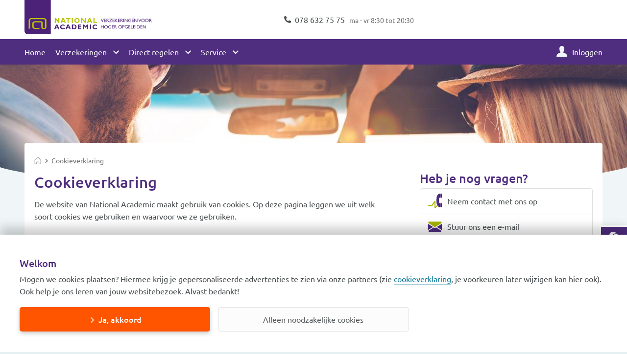

--- FILE ---
content_type: text/html; charset=UTF-8
request_url: https://na.nl/cookieverklaring
body_size: 8551
content:
<!DOCTYPE html>
<html lang="nl" dir="ltr" prefix="content: http://purl.org/rss/1.0/modules/content/  dc: http://purl.org/dc/terms/  foaf: http://xmlns.com/foaf/0.1/  og: http://ogp.me/ns#  rdfs: http://www.w3.org/2000/01/rdf-schema#  schema: http://schema.org/  sioc: http://rdfs.org/sioc/ns#  sioct: http://rdfs.org/sioc/types#  skos: http://www.w3.org/2004/02/skos/core#  xsd: http://www.w3.org/2001/XMLSchema# ">
<head>
  <meta charset="utf-8" />
<meta name="description" content="De website van National Academic maakt gebruik van cookies. Op deze pagina leggen we uit welk soort cookies we gebruiken en waarvoor we ze gebruiken." />
<meta name="robots" content="follow, noindex" />
<link rel="canonical" href="https://na.nl/cookieverklaring" />
<link rel="image_src" href="https://na.nl/sites/default/files/styles/large/public/img-spl/21/autoverzekering.jpg?itok=JsJajT7U" />
<meta property="og:site_name" content="National Academic" />
<meta property="og:type" content="website" />
<meta property="og:url" content="https://na.nl/cookieverklaring" />
<meta property="og:title" content="Cookieverklaring" />
<meta property="og:description" content="De website van National Academic maakt gebruik van cookies. Op deze pagina leggen we uit welk soort cookies we gebruiken en waarvoor we ze gebruiken." />
<meta property="og:image" content="https://na.nl/sites/default/files/styles/large/public/img-spl/21/autoverzekering.jpg?itok=JsJajT7U" />
<meta property="og:image:alt" content="autoverzekering" />
<meta property="og:updated_time" content="2025-10-31T11:56:55+0100" />
<meta property="fb:admins" content="224572980939173" />
<meta property="fb:app_id" content="1758378387643792" />
<meta property="pin:media" content="https://na.nl/sites/default/files/styles/large/public/img-spl/21/autoverzekering.jpg?itok=JsJajT7U" />
<meta property="pin:url" content="https://na.nl/cookieverklaring" />
<meta property="pin:description" content="De website van National Academic maakt gebruik van cookies. Op deze pagina leggen we uit welk soort cookies we gebruiken en waarvoor we ze gebruiken." />
<meta name="twitter:card" content="summary" />
<meta name="twitter:description" content="De website van National Academic maakt gebruik van cookies. Op deze pagina leggen we uit welk soort cookies we gebruiken en waarvoor we ze gebruiken." />
<meta name="twitter:site" content="@nationalacademic" />
<meta name="twitter:title" content="Cookieverklaring" />
<meta name="twitter:image" content="https://na.nl/sites/default/files/styles/large/public/img-spl/21/autoverzekering.jpg?itok=JsJajT7U" />
<meta name="twitter:image:alt" content="autoverzekering" />
<link rel="apple-touch-icon" sizes="180x180" href="/sites/default/files/favicons/apple-touch-icon.png"/>
<link rel="icon" type="image/png" sizes="32x32" href="/sites/default/files/favicons/favicon-32x32.png"/>
<link rel="icon" type="image/png" sizes="16x16" href="/sites/default/files/favicons/favicon-16x16.png"/>
<link rel="manifest" href="/sites/default/files/favicons/site.webmanifest"/>
<link rel="mask-icon" href="/sites/default/files/favicons/safari-pinned-tab.svg" color="#501eac"/>
<meta name="msapplication-TileColor" content="#603cba"/>
<meta name="theme-color" content="#ffffff"/>
<meta name="favicon-generator" content="Drupal responsive_favicons + realfavicongenerator.net" />
<meta name="Generator" content="Drupal 10 (https://www.drupal.org)" />
<meta name="MobileOptimized" content="width" />
<meta name="HandheldFriendly" content="true" />
<meta name="viewport" content="width=device-width, initial-scale=1.0" />
<meta name="contenttype" content="page" />

      <!-- Google Tag Manager -->
<script nonce="vpQDeCeQEzJIKSeIXC0bpQ">
  window.dataLayer = window.dataLayer || [];
  function gtag(){dataLayer.push(arguments)}
  function get_cookie_by_name(o){var e,i=document.cookie.split('; ');for(var n in i){var r=i[n].split('=');if(o!==r[0]){continue;}e=r[1];}return e}
  gtag('consent', 'default', {'ad_storage': get_cookie_by_name('COOKIE_AGREEMENT') ? 'granted' : 'denied', 'ad_user_data': get_cookie_by_name('COOKIE_AGREEMENT') ? 'granted' : 'denied', 'ad_personalization': get_cookie_by_name('COOKIE_AGREEMENT') ? 'granted' : 'denied', 'analytics_storage': get_cookie_by_name('GA4_OPT_OUT') ? 'denied' : 'granted'});

  window.uetq = window.uetq || [];
  window.uetq.push('consent', 'default', {'ad_storage': get_cookie_by_name('COOKIE_AGREEMENT') ? 'granted' : 'denied'});

  (function(w,d,s,l,i){w[l]=w[l]||[];w[l].push({'gtm.start':
      new Date().getTime(),event:'gtm.js'});var f=d.getElementsByTagName(s)[0],
    j=d.createElement(s),dl=l!='dataLayer'?'&l='+l:'';j.async=true;j.src=
    'https://www.googletagmanager.com/gtm.js?id='+i+dl;f.parentNode.insertBefore(j,f);
  })(window,document,'script','dataLayer','GTM-N9TPXND');

    if(get_cookie_by_name('COOKIE_AGREEMENT')) {
    (function(w,d,s,l,i){w[l]=w[l]||[];w[l].push({'gtm.start':
        new Date().getTime(),event:'gtm.js'});var f=d.getElementsByTagName(s)[0],
      j=d.createElement(s),dl=l!='dataLayer'?'&l='+l:'';j.async=true;j.src=
      'https://www.googletagmanager.com/gtm.js?id='+i+dl;f.parentNode.insertBefore(j,f);
    })(window,document,'script','dataLayer','GTM-MT9DDCR');
  }
  </script>
<!-- End Google Tag Manager -->
    <title>Cookieverklaring | National Academic</title>
    <script type="application/ld+json">
  {
    "@context": "https://schema.org",
    "@type": "Organization",
    "url": "https://na.nl/",
    "logo": "https://na.nl/themes/national_academic/images/logo.png"
  }
</script>

<script type="application/ld+json">
  {
    "@context": "https://schema.org",
    "@type": "WebSite",
    "url": "https://na.nl/",
    "potentialAction": {
      "@type": "SearchAction",
      "target": "https://na.nl/zoeken?q={search_term_string}",
      "query-input": "required name=search_term_string"
    }
  }
</script>
    <link rel="stylesheet" media="all" href="/sites/default/files/css/css_ntBOyO6PUQ6MhXmRfP7h_U4RxT00KLIEqwqjw07E9Vc.css?delta=0&amp;language=nl&amp;theme=national_academic&amp;include=eJxFy0EOwyAMRNELkXAkNASXWHUMwqZqbt-qVZTlPM2ntwvrM5YxO2Sl_wwK56aQhA2FDt5ilZYhi_n5PdTQMVAH-m5Xess6tc8sbDuVMMh6U-MXJUcWSg8WpxFvX34e7DSnI2YYfQBJEDsK" />
<link rel="stylesheet" media="all" href="/sites/default/files/css/css_fIQG9SiVEVjmSLtc8z4l-nFGeRJFombKvBQtUFeF_Bo.css?delta=1&amp;language=nl&amp;theme=national_academic&amp;include=eJxFy0EOwyAMRNELkXAkNASXWHUMwqZqbt-qVZTlPM2ntwvrM5YxO2Sl_wwK56aQhA2FDt5ilZYhi_n5PdTQMVAH-m5Xess6tc8sbDuVMMh6U-MXJUcWSg8WpxFvX34e7DSnI2YYfQBJEDsK" />

      
        </head>
<body>
  <div data-tracking-container>
  <!-- Google Tag Manager (noscript) -->
  <noscript><iframe src="https://www.googletagmanager.com/ns.html?id=GTM-N9TPXND"
                    height="0" width="0" style="display:none;visibility:hidden"></iframe></noscript>
  <!-- End Google Tag Manager (noscript) -->
</div>
<a href="#main-content" class="visually-hidden focusable">
  Overslaan en naar de inhoud gaan
</a>

  <div class="dialog-off-canvas-main-canvas" data-off-canvas-main-canvas>
          <div class="maintenance">
      <div class="container">
        <div class="row">
          <div class="cols-12">
                <div data-drupal-messages-fallback class="hidden"></div>


          </div>
        </div>
      </div>
    </div>
    
  <div class="header">
          <div class="container">
        <div class="row">
          <div class="cols-12 cols-6-lg cols-5-xl">
                
  <a href="/" rel="home">
    <picture>
      <source media="(max-width: 768px)" srcset="/themes/national_academic/images/logo.svg">
      <source media="(min-width: 769px)" srcset="/themes/national_academic/images/logo_slogan.svg">
      <img src="/themes/national_academic/images/logo.svg" alt="National Academic verzekeringen" title="National Academic verzekeringen">
    </picture>
  </a>



          </div>
          <div class="cols-12 cols-6-lg cols-7-xl header-info-section">
            

  <div class="openinghours" id="openinghours">
          <a class="icon icon-phone" href="tel:0786327575">
        078 632 75 75

    </a>
        <span class="hours">
        ma - vr 8:30 tot 20:30

    </span>
  </div>


          </div>
        </div>
      </div>
      <div class="nav-main">
        <div class="container">
          <div class="row">
            <div class="cols-12 js-nav-main__wrapper">
                                  <nav role="navigation">
                        <h2 class="visually-hidden">Hoofdnavigatie</h2>
  
      
          
              <ul>
          <li class="nav-main__close">
            <span class="close-item">
              <span class="visually-hidden">Sluiten</span>
            </span>
          </li>
        </ul>
      
      <ul class="nav-main__items">
        
                  <li>
            <a href="/" data-drupal-link-system-path="&lt;front&gt;">Home</a>
                      </li>
                  <li class="nav-main--dropdown">
            <span title="Verzekeringen">Verzekeringen</span>
                                  
      
      <ul class="nav-main__items nav-main__child ds-none">
                  <li class="nav-main__back">
            <span>Terug</span>
          </li>
        
                  <li>
            <a href="/aansprakelijkheidsverzekering" title="Aansprakelijkheidsverzekering" data-drupal-link-system-path="node/410">Aansprakelijkheidsverzekering</a>
                      </li>
                  <li>
            <a href="/annuleringsverzekering" title="Annuleringsverzekering" data-drupal-link-system-path="node/468">Annuleringsverzekering</a>
                      </li>
                  <li>
            <a href="/autoverzekering" title="Autoverzekering" data-drupal-link-system-path="node/74">Autoverzekering</a>
                      </li>
                  <li>
            <a href="/inboedelverzekering" title="Inboedelverzekering" data-drupal-link-system-path="node/423">Inboedelverzekering</a>
                      </li>
                  <li>
            <a href="/pechhulp" title="Pechhulp" data-drupal-link-system-path="node/380">Pechhulp</a>
                      </li>
                  <li>
            <a href="/rechtsbijstandverzekering" title="Rechtsbijstandverzekering" data-drupal-link-system-path="node/450">Rechtsbijstandverzekering</a>
                      </li>
                  <li>
            <a href="/reisverzekering" title="Reisverzekering" data-drupal-link-system-path="node/452">Reisverzekering</a>
                      </li>
                  <li>
            <a href="/tandongevallenverzekering" title="Tandongevallenverzekering" data-drupal-link-system-path="node/475">Tandongevallenverzekering</a>
                      </li>
                  <li>
            <a href="/woonhuisverzekering" data-drupal-link-system-path="node/439">Woonhuisverzekering</a>
                      </li>
              </ul>
      
                      </li>
                  <li class="nav-main--dropdown">
            <span title="Direct regelen">Direct regelen</span>
                                  
      
      <ul class="nav-main__items nav-main__child ds-none">
                  <li class="nav-main__back">
            <span>Terug</span>
          </li>
        
                  <li>
            <a href="/wijziging-doorgeven" title="Wijziging doorgeven" data-drupal-link-system-path="node/717">Wijziging doorgeven</a>
                      </li>
                  <li>
            <a href="/meld-schade" title="Meld schade" data-drupal-link-system-path="node/713">Meld schade</a>
                      </li>
                  <li>
            <a href="/meld-schade/pechhulp" title="Zorgnota indienen" data-drupal-link-system-path="node/1657">Pechhulp inschakelen</a>
                      </li>
                  <li>
            <a href="/rechtsbijstandverzekering/juridisch-advies" title="Juridisch advies vragen" data-drupal-link-system-path="node/895">Juridisch advies vragen</a>
                      </li>
              </ul>
      
                      </li>
                  <li class="nav-main--dropdown">
            <span title="Service">Service</span>
                                  
      
      <ul class="nav-main__items nav-main__child ds-none">
                  <li class="nav-main__back">
            <span>Terug</span>
          </li>
        
                  <li>
            <a href="/contact" title="Contact" data-drupal-link-system-path="node/705">Contact</a>
                      </li>
                  <li>
            <a href="/veelgestelde-vragen" title="Veelgestelde vragen" data-drupal-link-system-path="node/48">Veelgestelde vragen</a>
                      </li>
                  <li>
            <a href="/documenten" title="Documenten verzekeringen" data-drupal-link-system-path="node/899">Documenten</a>
                      </li>
                  <li>
            <a href="/over-ons" title="Over National Academic" data-drupal-link-system-path="node/939">Over ons</a>
                      </li>
                  <li>
            <a href="/dienstverlening" title="Onze dienstverlening" data-drupal-link-system-path="node/1677">Onze dienstverlening</a>
                      </li>
              </ul>
      
                      </li>
                  <li>
            <a href="https://mijn.na.nl/inloggen" class="icon icon-login">Inloggen</a>
                      </li>
              </ul>
      

  
  </nav>
  <div class="nav-main__overlay"></div>


                          </div>
          </div>
        </div>
      </div>
                  <div class="main-menu--search">
  <div class="searchbar compact-search">
    <form action="/zoeken" method="GET" id="cak-pandosearch-search-form" accept-charset="UTF-8">
  <ce-searchbox
  autocomplete-url="https://public.pandosearch.com/nationalacademic.nl/suggest"
  input='{"size": 60, "maxlength": 128, "name": "q", "class": "form-text form-control", "placeholder": "Zoeken", "autocomplete": "off"}'
  form='{"action": "/zoeken", "method": "GET", "id": "", "name": "q"}'
></ce-searchbox>

</form>

  </div>
  <div class="searchbar__overlay"></div>
</div>


      </div>

  <div class="main-content" id="main-content">
              <div id="block-national-academic-content" class="block block-system block-system-main-block">
  
    
      <div class="content">
      <div class="hero">
              <picture>
                  <source srcset="/sites/default/files/styles/spotlight_extra_large/public/img-spl/21/autoverzekering.jpg?h=15406786&amp;itok=aTzStvHg 1x, /sites/default/files/styles/spotlight_extra_large/public/img-spl/21/autoverzekering.jpg?h=15406786&amp;itok=aTzStvHg 2x" media="(min-width: 1921px)" type="image/jpeg" width="2500" height="500"/>
              <source srcset="/sites/default/files/styles/spotlight_large/public/img-spl/21/autoverzekering.jpg?h=15406786&amp;itok=Lt5biE4z 1x, /sites/default/files/styles/spotlight_large/public/img-spl/21/autoverzekering.jpg?h=15406786&amp;itok=Lt5biE4z 2x" media="(min-width: 1290px)" type="image/jpeg" width="1920" height="260"/>
              <source srcset="/sites/default/files/styles/spotlight/public/img-spl/21/autoverzekering.jpg?h=15406786&amp;itok=rUMaqrFE 1x, /sites/default/files/styles/spotlight/public/img-spl/21/autoverzekering.jpg?h=15406786&amp;itok=rUMaqrFE 2x" media="(min-width: 768px)" type="image/jpeg" width="1280" height="260"/>
              <source srcset="/sites/default/files/styles/spotlight_small/public/img-spl/21/autoverzekering.jpg?h=15406786&amp;itok=KsScRMDU 1x, /sites/default/files/styles/spotlight_small/public/img-spl/21/autoverzekering.jpg?h=15406786&amp;itok=KsScRMDU 2x" media="(min-width: 0px)" type="image/jpeg" width="768" height="154"/>
                  <img loading="eager" src="/sites/default/files/styles/spotlight_small/public/img-spl/21/autoverzekering.jpg?h=15406786&amp;itok=KsScRMDU" alt="autoverzekering" title="autoverzekering voor hoger opgeleiden" typeof="foaf:Image" />

  </picture>





</div>
<section>
    <div class="container hero-negative-margin
      intro-large-compensation 
      
      ">
    <div class="row">
      <div class="cols-12">
                
        <div class="cb-container">
          <div class="cb-container__body pb-20">
            <div class="row">
              <div class="cols-12">
                <div class="cols-12">
                                        <nav role="navigation" class="breadcrumbs js-breadcrumb-ellipsis" aria-labelledby="system-breadcrumb">
    <h2 id="system-breadcrumb" class="visually-hidden">Kruimelpad</h2>
    <ol itemscope itemtype="https://schema.org/BreadcrumbList">
              <li itemprop="itemListElement" itemscope itemtype="https://schema.org/ListItem">
                      <a itemprop="item" href="/">
              <span itemprop="name" class="visually-hidden">Home</span>
            </a>
                    <meta itemprop="position" content="1" />
        </li>
              <li itemprop="itemListElement" itemscope itemtype="https://schema.org/ListItem">
                      <span itemprop="name">Cookieverklaring</span>
                    <meta itemprop="position" content="2" />
        </li>
          </ol>
  </nav>

                </div>
              </div>
                
<div class="cols-12   cols-8-lg intro-block-left intro-block">
  <div class="cols-12 mb-10">
    <h1>Cookieverklaring</h1>
  </div>
  <div class="cols-12 site-search-body">
      <p>De website van National Academic maakt gebruik van cookies. Op deze pagina leggen we uit welk soort cookies we gebruiken en waarvoor we ze gebruiken.</p><h2>&nbsp;</h2><h2>Wat is een cookie?</h2><p>Een cookie is een klein stukje informatie die een website op je computer, tablet of mobiele telefoon plaatst op het moment dat je de website bezoekt. In een cookie wordt informatie over je websitebezoek opgeslagen.</p><h2>&nbsp;</h2><h2>Waarom plaatsen wij cookies?</h2><p>Cookies zorgen ervoor dat de websites goed werken. Ook maken cookies de websites persoonlijker en gebruiksvriendelijker. Een cookie zorgt er namelijk voor dat de website je bij een volgend bezoek herkent. Dat is bijvoorbeeld handig als je niet steeds opnieuw wilt inloggen. Ook bouwen we een klantbeeld op met behulp van je voorkeuren, om hierop bijvoorbeeld advertenties af te stemmen. Met behulp van cookies kunnen we bovendien de websites analyseren, optimaliseren en beveiligen.</p><h2>&nbsp;</h2><h2>Welke soorten cookies gebruiken wij?</h2><p>We gebruiken 3 soorten cookies: functionele, analytische en advertentie cookies. Lees hieronder hoe wij deze verschillende soorten cookies gebruiken.</p><p>&nbsp;</p><h3>1. Functionele cookies</h3><p>Functionele cookies zijn nodig om de website goed te laten werken. Voor deze cookies vragen wij geen toestemming, omdat ze noodzakelijk zijn voor een goede werking van onze website. Zo zorgen ze er bijvoorbeeld voor dat je ingelogd blijft. En heb je een aanvraag gedaan? Dan kun je een nieuwe aanvraag doen zonder alle gegevens opnieuw in te hoeven vullen.<br>&nbsp;</p><h3>2. Analytische cookies</h3><p>Door middel van analytische cookies kunnen we het gedrag van bezoekers op onze website meten. Zo kunnen we zien hoe vaak de website wordt bezocht, van welke websites bezoekers komen en welke pagina's op een website worden bezocht. Op basis van deze informatie kunnen wij de website optimaliseren.</p><p>&nbsp;</p><p>Om het gebruik op de website te analyseren, gebruiken we Google Analytics. De Google Analytics code is geanonimiseerd waardoor de statistieken niet te herleiden zijn naar een specifiek persoon of een specifieke locatie.</p><p>&nbsp;</p><p>Zonder een akkoord gebruiken we Google Analytics alleen om te zien of de website naar behoren functioneert. De overige analytische cookies worden pas na akkoord geplaatst.</p><p>&nbsp;</p><h3>3. Advertentie cookies</h3><p>Deze cookies gebruiken wij voor het tonen van relevante advertenties op externe websites. Hiervoor maakt National Academic gebruik van Google Ads, Google Campaign Manager 360 (zie <a href="https://business.safety.google/privacy/" data-entity-type="external">Google Privacybeleid</a>) en Microsoft Advertising (zie <a href="https://www.microsoft.com/nl-nl/privacy/privacystatement" data-entity-type="external">Microsoft Privacybeleid</a>). National Academic werkt met deze partijen samen en levert cookies aan om advertenties te kunnen tonen op websites van derden. Deze cookies worden uiteraard pas na een cookie akkoord geplaatst.</p><p>&nbsp;</p><h2>Overzicht van cookies die wij plaatsen</h2><p>Wil je precies zien welke cookies wij allemaal plaatsen? Hoe lang ze op je computer, tablet of telefoon blijven staan en wat we daar mee doen? Bekijk dan ons <a href="/cookie-overzicht" data-entity-type="node" data-entity-uuid="9b9eadcc-92ec-4ef8-9a10-1129b4562b9c" data-entity-substitution="canonical">cookie overzicht</a>.</p><p>&nbsp;</p><p>Informatie die is verkregen door het gebruik van cookies is geanonimiseerd en hierdoor niet te herleiden naar een specifiek persoon. Cookies van derden, benoemd in het cookie overzicht, worden alleen ingezet voor doeleinden die de werking van de website en campagnes kunnen verbeteren. National Academic zal deze informatie niet voor een ander doel gebruiken of aan derden ter beschikking stellen.</p><p>&nbsp;</p><h2>Beveiligde verbinding</h2><p>Bij het bezoeken van een website wordt er, via de internetbrowser, informatie van en naar de gebruiker gestuurd. Om te voorkomen dat vertrouwelijk gegevensverkeer tussen de website van National Academic en de gebruiker onderschept wordt, maakt National Academic gebruik van een beveiligde (SSL) verbinding. Wanneer er sprake is van een beveiligde verbinding, zie je in je browser een icoontje:</p><p>&nbsp;</p><ul class="bullets"><li>Chrome: 'tune' icoon (2 schuifbalkjes onder elkaar)</li><li>Edge, Firefox, Internet Explorer en Safari: slot icoon</li></ul><p>&nbsp;</p><p>Mocht je bij het invoeren van (gevoelige) informatie niet één van de bovenstaande icoontjes zien in je browser, dan adviseert National Academic je om geen verdere informatie in te vullen, maar direct contact op te nemen met de helpdesk om zo je aanvraag verder in behandeling te nemen.</p><p>&nbsp;</p><h2>Cookies uitschakelen of verwijderen</h2><p>Uiteraard is het mogelijk om cookies te blokkeren of om geen toestemming te geven. Dit kun je het beste doen via de cookie instellingen van je internetbrowser. De instellingen in je internetbrowser krijgen namelijk altijd voorrang op de instellingen bij onze website. Kies hieronder de browser die je gebruikt en volg de uitleg voor het weigeren van cookies.</p><ul class="bullets"><li><a href="https://support.google.com/chrome/answer/95589?co=GENIE.Platform%3DAndroid&amp;hl=nl"><span>Chrome</span></a></li><li><a href="https://support.microsoft.com/nl-nl/microsoft-edge/browsergeschiedenis-weergeven-en-verwijderen-in-microsoft-edge-00cf7943-a9e1-975a-a33d-ac10ce454ca4"><span>Edge</span></a></li><li><a href="https://support.mozilla.org/nl/kb/cookies-verwijderen-gegevens-wissen-websites-opgeslagen"><span>Firefox</span></a></li><li><a href="https://support.microsoft.com/nl-nl/windows/cookies-verwijderen-en-beheren-168dab11-0753-043d-7c16-ede5947fc64d "><span>Internet Explorer</span></a></li><li><a href="https://support.apple.com/nl-nl/HT201265"><span>Safari</span></a></li></ul><h3>&nbsp;</h3><h3>Cookievoorkeuren wijzigen</h3><ul class="bullets"><li>Gegeven akkoord intrekken voor advertentie cookies? <a href="#" data-cookie-refusal="true">Klik hier</a></li><li>Afmelden voor analytische cookies? <a href="#" data-ga4-refusal="true">Klik hier</a></li></ul><p>&nbsp;</p><p>Goed om te weten: de afmelding gebeurt in de code, dit zie je niet na het klikken. Blokkeer je alle cookies? Houd er dan rekening mee dat onze website minder goed kan werken.</p><p>&nbsp;</p><h2>Privacy</h2><p>Het gebruik en de verwerking van de persoonsgegevens door National Academic op basis van de geplaatste cookies is in overeenstemming met de Algemene Verordening Gegevensbescherming en de Gedragscode Verwerking Persoonsgegevens Financiële Instellingen. Ook is de National Academic <a href="/privacyverklaring">Privacyverklaring</a> van toepassing.</p><p>&nbsp;</p><h2>Over deze cookieverklaring</h2><p>National Academic kan de tekst van deze cookieverklaring aanpassen als er ontwikkelingen zijn in het bedrijf. Of als er iets verandert in de wetten of regels. Deze cookieverklaring is voor het laatst veranderd op 24 september 2025. Op onze site vind je altijd de laatste versie.</p><p>&nbsp;</p><p>Heb je vragen, opmerkingen of klachten over de cookies op onze website? Mail deze dan naar <a href="mailto:privacy@na.nl">privacy@na.nl</a>. Vermeld je naam en andere contactgegevens. Onze Privacy officer neemt zo snel mogelijk contact met je op.</p>

  </div>
      <div class="cols-12">
      
    </div>
  </div>
    <div class="cols-12 cols-4-lg cb-container__sticky">
        <div class="paragraph paragraph--type--from-library paragraph--view-mode--default">
                  <div class="" >
          <div class="cols-12 quick-action-list compact-list">
                  <div class="quick-action-list">
            <h2>  Heb je nog vragen?
</h2>
          </div>
          <div id="quick-action-list-5467" class="quick-action-list-body"
              style="--quick-action-list-row-items: 5">
            <div class="equal-height center-items">
                          <a href="/contact" class="paragraph--type--quick-actions-item">
      <img src="/sites/default/files/img-ico/21/Contact.svg"
        alt="Icon contact"               class="svg-image">


  <span>Neem contact met ons op</span>
</a>

                          <a href="/stuur-een-email" class="paragraph--type--quick-actions-item">
          <img loading="lazy" src="/sites/default/files/img-ico/21/Envelop.svg" alt="Envelop" typeof="foaf:Image" />





  <span>Stuur ons een e-mail</span>
</a>

                        </div>
          </div>
              </div>
      </div>


          </div>


  </div>

            </div>
          </div>
        </div>
      </div>
    </div>
  </div>
</section>
<section class="site-search-body dynamic-paragraphs ">
    
</section>

    </div>
  </div>
<section class="contact-menu-block">
  
  
  <h2 id="contact" class="visually-hidden">Contact</h2>
        <a href="/contact" class="icon icon-chat" data-drupal-link-system-path="node/705">Contact</a>
      <a href="https://mijn.na.nl/inloggen" class="icon icon-login">Inloggen</a>
  </section>


      </div>

      <footer>
      <div class="footer" id="footer">
        <div class="container">
          <div class="row">
            <div class="cols-12 cols-3-lg">
                                  <nav role="navigation">
                        <h2 class="visually-hidden">Verzekeringen</h2>
  
    <div class="collapsed collapsible-menu-title"
       data-target="#block-national-academic-verzekeringen-target"
       role="button"
       aria-expanded="false"
       aria-controls="block-national-academic-verzekeringen"
       aria-label="Toggle navigation">
    <h3>Verzekeringen</h3>
  </div>
  <div id="block-national-academic-verzekeringen-target">
    
              <ul>
              <li>
        <a href="/autoverzekering" title="Autoverzekering" data-drupal-link-system-path="node/74">Autoverzekering</a>
              </li>
          <li>
        <a href="/inboedelverzekering" title="Inboedelverzekering" data-drupal-link-system-path="node/423">Inboedelverzekering</a>
              </li>
          <li>
        <a href="/woonhuisverzekering" title="Woonhuisverzekering" data-drupal-link-system-path="node/439">Woonhuisverzekering</a>
              </li>
          <li>
        <a href="/aansprakelijkheidsverzekering" title="Aansprakelijkheidsverzekering" data-drupal-link-system-path="node/410">Aansprakelijkheidsverzekering</a>
              </li>
          <li>
        <a href="/annuleringsverzekering" title="Annuleringsverzekering" data-drupal-link-system-path="node/468">Annuleringsverzekering</a>
              </li>
          <li>
        <a href="/pechhulp" title="Pechhulp" data-drupal-link-system-path="node/380">Pechhulp</a>
              </li>
          <li>
        <a href="/rechtsbijstandverzekering" title="Rechtsbijstandverzekering" data-drupal-link-system-path="node/450">Rechtsbijstandverzekering</a>
              </li>
          <li>
        <a href="/reisverzekering" title="Reisverzekering" data-drupal-link-system-path="node/452">Reisverzekering</a>
              </li>
          <li>
        <a href="/tandongevallenverzekering" title="Tandongevallenverzekering" data-drupal-link-system-path="node/475">Tandongevallenverzekering</a>
              </li>
        </ul>
  


  </div>

  </nav>


                          </div>
            <div class="cols-12 cols-3-lg">
                                  <nav role="navigation">
                        <h2 class="visually-hidden">Premie berekenen</h2>
  
    <div class="collapsed collapsible-menu-title"
       data-target="#block-national-academic-klantenservice-target"
       role="button"
       aria-expanded="false"
       aria-controls="block-national-academic-klantenservice"
       aria-label="Toggle navigation">
    <h3>Premie berekenen</h3>
  </div>
  <div id="block-national-academic-klantenservice-target">
    
              <ul>
              <li>
        <a href="https://aanvragen.na.nl/autoverzekering-premie-berekenen" title="Autoverzekering premie berekenen">Autoverzekering berekenen</a>
              </li>
          <li>
        <a href="https://aanvragen.na.nl/inboedelverzekering-premie-berekenen" title="Inboedelverzekering premie berekenen">Inboedelverzekering berekenen</a>
              </li>
          <li>
        <a href="https://aanvragen.na.nl/woonhuisverzekering-premie-berekenen" title="Woonhuisverzekering premie berekenen">Woonhuisverzekering berekenen</a>
              </li>
          <li>
        <a href="https://aanvragen.na.nl/aansprakelijkheidsverzekering-premie-berekenen" title="Aansprakelijkheidsverzekering premie berekenen">Aansprakelijkheidsverzekering berekenen</a>
              </li>
          <li>
        <a href="https://aanvragen.na.nl/annuleringsverzekering-premie-berekenen" title="Annuleringsverzekering berekenen">Annuleringsverzekering berekenen</a>
              </li>
          <li>
        <a href="https://aanvragen.na.nl/pechhulp-premie-berekenen" title="Pechhulp premie berekenen">Pechhulp berekenen</a>
              </li>
          <li>
        <a href="https://aanvragen.na.nl/rechtsbijstandverzekering-premie-berekenen" title="Rechtsbijstandverzekering premie berekenen">Rechtsbijstandverzekering berekenen</a>
              </li>
          <li>
        <a href="https://aanvragen.na.nl/reisverzekering-premie-berekenen" title="Reisverzekering premie berekenen">Reisverzekering berekenen</a>
              </li>
        </ul>
  


  </div>

  </nav>


                          </div>
            <div class="cols-12 cols-3-lg">
                                  <nav role="navigation">
                        <h2 class="visually-hidden">National Academic</h2>
  
    <div class="collapsed collapsible-menu-title"
       data-target="#block-populairepaginas-target"
       role="button"
       aria-expanded="false"
       aria-controls="block-populairepaginas"
       aria-label="Toggle navigation">
    <h3>National Academic</h3>
  </div>
  <div id="block-populairepaginas-target">
    
              <ul>
              <li>
        <a href="/meld-schade" title="Meld schade" data-drupal-link-system-path="node/713">Meld schade</a>
              </li>
          <li>
        <a href="/wijziging-doorgeven" title="Wijziging doorgeven" data-drupal-link-system-path="node/717">Wijziging doorgeven</a>
              </li>
          <li>
        <a href="/veelgestelde-vragen" title="Veelgestelde vragen" data-drupal-link-system-path="node/48">Veelgestelde vragen</a>
              </li>
          <li>
        <a href="/contact" title="Contact" data-drupal-link-system-path="node/705">Contact</a>
              </li>
          <li>
        <a href="/over-ons" title="Over ons" data-drupal-link-system-path="node/939">Over ons</a>
              </li>
          <li>
        <a href="/klantervaringen" title="Klantervaringen" data-drupal-link-system-path="node/639">Klantervaringen</a>
              </li>
          <li>
        <a href="/niet-tevreden-met-onze-service" data-drupal-link-system-path="node/1782">Klanttevredenheid</a>
              </li>
          <li>
        <a href="/documenten" title="Documenten verzekeringen" data-drupal-link-system-path="node/899">Documenten</a>
              </li>
          <li>
        <a href="/artikelen" title="Artikelen" data-drupal-link-system-path="node/3">Artikelen</a>
              </li>
          <li>
        <a href="/beloningsbeleid" title="Beloningsbeleid" data-drupal-link-system-path="node/701">Beloningsbeleid</a>
              </li>
          <li>
        <a href="/reviewbeleid" title="Reviewbeleid" data-drupal-link-system-path="node/898">Reviewbeleid</a>
              </li>
          <li>
        <a href="/fraudebeleid" data-drupal-link-system-path="node/704">Fraudebeleid</a>
              </li>
          <li>
        <a href="/dienstverlening" title="Dienstverlening" data-drupal-link-system-path="node/1677">Dienstverlening</a>
              </li>
        </ul>
  


  </div>

  </nav>


                          </div>
            <div class="cols-12 cols-3-lg">
                                  <nav role="navigation">
                        <h2 class="visually-hidden">Website</h2>
  
    <div class="collapsed collapsible-menu-title"
       data-target="#block-website-target"
       role="button"
       aria-expanded="false"
       aria-controls="block-website"
       aria-label="Toggle navigation">
    <h3>Website</h3>
  </div>
  <div id="block-website-target">
    
              <ul>
              <li>
        <a href="/toegankelijkheidsverklaring" data-drupal-link-system-path="node/1791">Toegankelijkheid</a>
              </li>
          <li>
        <a href="/proclaimer" title="Proclaimer" data-drupal-link-system-path="node/707">Proclaimer</a>
              </li>
          <li>
        <a href="/copyright-statement" title="Copyright statement" data-drupal-link-system-path="node/702">Copyright statement</a>
              </li>
          <li>
        <a href="/cookieverklaring" title="Cookieverklaring" data-drupal-link-system-path="node/703" class="is-active" aria-current="page">Cookieverklaring</a>
              </li>
          <li>
        <a href="/privacyverklaring" title="Privacyverklaring" data-drupal-link-system-path="node/706">Privacyverklaring</a>
              </li>
          <li>
        <a href="/samen-oplossen-factuur-betalen" data-drupal-link-system-path="node/1750">Hulp bij betalen</a>
              </li>
        </ul>
  


  </div>

  </nav>


                          </div>
          </div>
        </div>
      </div>
    </footer>
        <footer>
      <div class="footer--bottom">
        <div class="container">
          <div class="row">
            <div class="cols-12">
              <hr>
                  <a
  href="https://www.facebook.com/NationalAcademic.nl/"
  class="social-link facebook"
  rel="nofollow noreferrer noopener"
><span class="visually-hidden">National Academic Facebook</span></a>
<a
  href="https://www.instagram.com/national_academic/"
  class="social-link instagram"
  rel="nofollow noreferrer noopener"
><span class="visually-hidden">National Academic Instagram</span></a>
<a
  href="https://x.com/nat_academic"
  class="social-link twitter"
  rel="nofollow noreferrer noopener"
><span class="visually-hidden">National Academic Twitter</span></a>


            </div>
          </div>
        </div>
      </div>
    </footer>
  
  </div>


  <div class="cookie-agreement" data-cookie-bar="" style="display: none;">
  <div class="cookie-wrapper">
      <div class="js-cookie-wrapper-welcome">
        <h3>Welkom</h3>          <p>Mogen we cookies plaatsen? Hiermee krijg je gepersonaliseerde advertenties te zien via onze partners (zie <a href="/cookieverklaring" target="_blank" class="more-info">cookieverklaring</a>, je voorkeuren later wijzigen kan hier ook). Ook help je ons leren van jouw websitebezoek. Alvast bedankt!</p>
      </div>
      <div class="js-cookie-wrapper-actions mt-20 grid">
                  <button id="agreeCookie" class="btn btn--primary br-5 col-width-12 col-width-4@md" data-cookie-agreement="true">Ja, akkoord</button>
          <button id="denyCookie" class="btn btn--basic br-5 col-width-12 col-width-4@md" data-cookie-refusal="true">Alleen noodzakelijke cookies</button>
              </div>
  </div>
</div>
<script type="application/json" data-drupal-selector="drupal-settings-json">{"path":{"baseUrl":"\/","pathPrefix":"","currentPath":"node\/703","currentPathIsAdmin":false,"isFront":false,"currentLanguage":"nl"},"pluralDelimiter":"\u0003","suppressDeprecationErrors":true,"data":{"extlink":{"extTarget":true,"extTargetAppendNewWindowDisplay":true,"extTargetAppendNewWindowLabel":"(opens in a new window)","extTargetNoOverride":true,"extNofollow":false,"extTitleNoOverride":false,"extNoreferrer":true,"extFollowNoOverride":false,"extClass":"0","extLabel":"(externe link)","extImgClass":false,"extSubdomains":true,"extExclude":"","extInclude":"","extCssExclude":"","extCssInclude":"","extCssExplicit":"","extAlert":false,"extAlertText":"Deze link leidt naar een externe website. We zijn niet verantwoordelijk voor hun inhoud.","extHideIcons":false,"mailtoClass":"0","telClass":"","mailtoLabel":"(link sends email)","telLabel":"(link is a phone number)","extUseFontAwesome":false,"extIconPlacement":"append","extPreventOrphan":false,"extFaLinkClasses":"fa fa-external-link","extFaMailtoClasses":"fa fa-envelope-o","extAdditionalLinkClasses":"","extAdditionalMailtoClasses":"","extAdditionalTelClasses":"","extFaTelClasses":"fa fa-phone","allowedDomains":[],"extExcludeNoreferrer":""}},"statistics":{"data":{"nid":"703"},"url":"\/core\/modules\/statistics\/statistics.php"},"ajaxTrustedUrl":{"\/zoeken":true},"csp":{"nonce":"vpQDeCeQEzJIKSeIXC0bpQ"},"user":{"uid":0,"permissionsHash":"05d9d1dccd68c5c30381becc8c41395f388b77f3fe46c78b93c71e9e2504c9c7"}}</script>
<script src="/sites/default/files/js/js_TcIdh5lW6S_2T9LR4yopp01GVe4MO9yisC4ZK5uNWG0.js?scope=footer&amp;delta=0&amp;language=nl&amp;theme=national_academic&amp;include=eJxLTszWT8_JT0rM0S0uqczJzEvXSa0oAdLZ-ilFpQWJOXpQrk5eYklmfl5iTnxicmJKam5mMrq-4hKgiuKSzORimFaECAArSyic"></script>
<script src="/themes/cak/js/vue.js?v=1.x"></script>
<script src="/sites/default/files/js/js_GyLwZVi6-MUSOZdDp6rh2kNXTIIPRajSvFdosTBOArY.js?scope=footer&amp;delta=2&amp;language=nl&amp;theme=national_academic&amp;include=eJxLTszWT8_JT0rM0S0uqczJzEvXSa0oAdLZ-ilFpQWJOXpQrk5eYklmfl5iTnxicmJKam5mMrq-4hKgiuKSzORimFaECAArSyic"></script>
<script src="/themes/national_academic/js/cake.min.js?v=1.x" type="module"></script>
<script src="/sites/default/files/js/js_MzHGgirR--Lm3wxSHCUlIbNopk2cH6uYGKg6Gz9K3M4.js?scope=footer&amp;delta=4&amp;language=nl&amp;theme=national_academic&amp;include=eJxLTszWT8_JT0rM0S0uqczJzEvXSa0oAdLZ-ilFpQWJOXpQrk5eYklmfl5iTnxicmJKam5mMrq-4hKgiuKSzORimFaECAArSyic"></script>

</body>
</html>


--- FILE ---
content_type: image/svg+xml
request_url: https://na.nl/sites/default/files/img-ico/21/Envelop.svg
body_size: 134
content:
<?xml version="1.0" encoding="utf-8"?>
<!-- Generator: Adobe Illustrator 26.0.1, SVG Export Plug-In . SVG Version: 6.00 Build 0)  -->
<svg version="1.1" id="Laag_2_00000012434792530312519560000006878992656333405847_"
	 xmlns="http://www.w3.org/2000/svg" xmlns:xlink="http://www.w3.org/1999/xlink" x="0px" y="0px" viewBox="0 0 48 48"
	 style="enable-background:new 0 0 48 48;" xml:space="preserve">
<style type="text/css">
	.st0{fill-rule:evenodd;clip-rule:evenodd;fill:#4E2C7F;}
	.st1{fill-rule:evenodd;clip-rule:evenodd;fill:#A8B400;}
</style>
<path class="st0" d="M1.3,15.8v20l16.4-10L1.3,15.8z M20.4,27.4L1.9,38.8C2.8,40.8,4.8,42,7,42h33.8c2.2,0,4.2-1.3,5.1-3.2
	L27.4,27.4l-3.5,2.1L20.4,27.4L20.4,27.4z M30.1,25.8l16.4,10v-20L30.1,25.8L30.1,25.8z"/>
<path class="st1" d="M1.5,12.6C2,10,4.3,8.2,7,8.2h33.8c2.6,0,4.9,1.8,5.5,4.4L23.9,26.3L1.5,12.6z"/>
</svg>


--- FILE ---
content_type: image/svg+xml
request_url: https://na.nl/themes/national_academic/images/logo_slogan.svg
body_size: 2155
content:
<svg id="Layer_1" data-name="Layer 1" xmlns="http://www.w3.org/2000/svg" viewBox="0 0 265.08 81.4"><defs><style>.cls-1{fill:#b7c200;}.cls-2{fill:#4c2178;}</style></defs><path class="cls-1" d="M72.7,57.5h-2l-5.4-6.2v6.2H62.9V47.8h2.2l5.2,5.9V47.8h2.4Z"/><path class="cls-1" d="M86.1,57.5H83.5l-.8-1.9H78.4l-.7,1.9H75.1L79,47.8h2.8Zm-5.7-7.4L79,53.8h3Z"/><path class="cls-1" d="M95.5,49.5H92v7.9H89.6V49.5H86.1V47.7h9.4Z"/><path class="cls-1" d="M100.7,57.5H98.3V47.8h2.4Z"/><path class="cls-1" d="M109.3,57.6c-3.6,0-5.6-2.5-5.6-5a5.23,5.23,0,0,1,5.6-5c3.7,0,5.5,2.6,5.5,5S112.8,57.6,109.3,57.6Zm0-8a2.91,2.91,0,0,0-3.1,3,2.86,2.86,0,0,0,3.1,3,2.91,2.91,0,0,0,3.1-3A2.86,2.86,0,0,0,109.3,49.6Z"/><path class="cls-1" d="M127.7,57.5h-2l-5.4-6.2v6.2h-2.4V47.8h2.2l5.2,5.9V47.8h2.4Z"/><path class="cls-1" d="M141.1,57.5h-2.6l-.8-1.9h-4.3l-.7,1.9h-2.6l3.9-9.7h2.8Zm-5.7-7.4L134,53.9h3Z"/><path class="cls-1" d="M150.8,57.5h-7.4V47.8h2.4v7.9h5Z"/><path class="cls-2" d="M72.8,70.8H70.2l-.8-1.9H65.1l-.7,1.9H61.8l3.9-9.7h2.8Zm-5.6-7.4-1.4,3.8h3Z"/><path class="cls-2" d="M83.5,70a7.72,7.72,0,0,1-3.8,1c-3.8,0-5.6-2.4-5.6-4.9s2.1-5,5.8-5a6.27,6.27,0,0,1,3.5.9v2a6.68,6.68,0,0,0-3.3-1c-2.1,0-3.5,1.2-3.5,2.9s1.4,3,3.5,3a7.13,7.13,0,0,0,3.5-1.1L83.5,70Z"/><path class="cls-2" d="M96.5,70.8H93.9l-.8-1.9H88.8L88,70.8H85.4l3.9-9.7h2.8Zm-5.7-7.4-1.4,3.8h3Z"/><path class="cls-2" d="M102.9,61.1c3.5,0,5.4,2.2,5.4,4.9s-1.8,4.8-5.6,4.8h-4V61.1ZM101.1,69h1.6a2.9,2.9,0,0,0,3.2-3.1,2.87,2.87,0,0,0-3.2-3.1h-1.5l-.1,6.2Z"/><path class="cls-2" d="M118.3,70.8h-7.2V61.1h7.1v1.8h-4.6v2H118v1.8h-4.4V69h4.7Z"/><path class="cls-2" d="M130.2,61.1h2.1v9.7h-2.4V64.7l-2.6,3h-.4l-2.6-3v6.1h-2.4V61.1H124l3.1,3.6Z"/><path class="cls-2" d="M138.7,70.8h-2.4V61.1h2.4Z"/><path class="cls-2" d="M151,70a7.72,7.72,0,0,1-3.8,1c-3.8,0-5.6-2.4-5.6-4.9s2.1-5,5.8-5a6.27,6.27,0,0,1,3.5.9v2a6.68,6.68,0,0,0-3.3-1c-2.1,0-3.5,1.2-3.5,2.9s1.4,3,3.5,3a7.13,7.13,0,0,0,3.5-1.1L151,70Z"/><path class="cls-2" d="M0,0V74.3c0,3.4,2.5,7.1,7.8,7.1H54.7V0Z"/><path class="cls-1" d="M45.7,52c0-2.9-2.6-4.4-7.9-4.4H16.6c-5.2,0-7.9,1.5-7.9,4.5V70.5a1.09,1.09,0,0,0,.5-.1c.9-.3,2.4-1.1,2.5-4.1V52c0-1.3,1.4-2,4.1-2H38.6c2.7,0,4,.6,4,1.9V67c0,.6-.4,1-1.2,1H39.2c-.8,0-1.2-.3-1.2-1V63.3h0V58c0-2.6-1.6-3.9-4.9-3.9H24.5c-5.5,0-8.2,1.5-8.2,4.6v6.8c0,3.3,2.4,4.9,7.3,4.9h8.1c-.3-.9-1.2-2.3-3.9-2.4H23.1q-3.9,0-3.9-2.4V58.9c0-1.5,1.6-2.3,4.7-2.3h9.8c.8,0,1.2.3,1.2,1v3.7h0v5.2c0,2.6,1.6,3.9,4.9,3.9h.8c3.3,0,4.9-1.3,4.9-3.9Z"/><path class="cls-2" d="M164.07,49.25h1l-2.88,6.85h-.22L159,49.25h1L162,54Z"/><path class="cls-2" d="M165.79,49.25h3.87v.87h-2.89V52.2h2.79v.87h-2.79v2.12h3v.87h-4Z"/><path class="cls-2" d="M170.82,56.07V49.25h1.71a2.46,2.46,0,0,1,1.64.51,1.72,1.72,0,0,1,.61,1.39,1.72,1.72,0,0,1-1.15,1.68,3.08,3.08,0,0,1,.64.58,11.89,11.89,0,0,1,.88,1.3c.24.38.43.68.57.87l.36.49h-1.16l-.3-.45-.06-.08-.19-.27-.3-.5-.33-.53a5.34,5.34,0,0,0-.55-.67,1.88,1.88,0,0,0-.46-.36,1.55,1.55,0,0,0-.68-.11h-.25v3Zm1.27-6h-.29v2.15h.37a3,3,0,0,0,1-.12,1.08,1.08,0,0,0,.43-.39,1.11,1.11,0,0,0,.15-.58,1.1,1.1,0,0,0-.17-.59.88.88,0,0,0-.48-.36A3.21,3.21,0,0,0,172.09,50.08Z"/><path class="cls-2" d="M176.48,49.24h5.88l-4.36,6h4.36v.87H176.2l4.37-6h-4.09Z"/><path class="cls-2" d="M183.29,49.25h3.87v.87h-2.89V52.2h2.79v.87h-2.79v2.12h3v.87h-4Z"/><path class="cls-2" d="M192.15,49.25h1.22l-3,3.24,3.69,3.58h-1.34l-3.48-3.37v3.37h-1V49.25h1v3.12Z"/><path class="cls-2" d="M194.85,49.25h3.87v.87h-2.89V52.2h2.79v.87h-2.79v2.12h3v.87h-4Z"/><path class="cls-2" d="M199.88,56.07V49.25h1.71a2.46,2.46,0,0,1,1.64.51,1.72,1.72,0,0,1,.61,1.39,1.76,1.76,0,0,1-.3,1,1.82,1.82,0,0,1-.85.65,3.08,3.08,0,0,1,.64.58,11.89,11.89,0,0,1,.88,1.3,9.49,9.49,0,0,0,.57.87l.36.49H204l-.3-.45-.06-.08-.19-.27-.3-.5-.33-.53a6.39,6.39,0,0,0-.55-.67,1.88,1.88,0,0,0-.46-.36,1.55,1.55,0,0,0-.68-.11h-.25v3Zm1.27-6h-.29v2.15h.37a3,3,0,0,0,1-.12,1,1,0,0,0,.42-.39,1,1,0,0,0,.16-.58,1.1,1.1,0,0,0-.17-.59,1,1,0,0,0-.48-.36A3.21,3.21,0,0,0,201.15,50.08Z"/><path class="cls-2" d="M205.9,49.25h1v6.82h-1Z"/><path class="cls-2" d="M213.81,49.25h.93v6.82h-.84l-4.56-5.25v5.25h-.92V49.25h.79l4.6,5.3Z"/><path class="cls-2" d="M219.88,52.71h2.29V55.6a6.14,6.14,0,0,1-2.5.55,3.68,3.68,0,0,1-2.7-1,3.26,3.26,0,0,1-1-2.44A3.37,3.37,0,0,1,217,50.18a3.63,3.63,0,0,1,2.63-1,4.36,4.36,0,0,1,1.1.13,8.93,8.93,0,0,1,1.31.45v1a4.83,4.83,0,0,0-2.42-.71A2.61,2.61,0,0,0,217,52.66a2.52,2.52,0,0,0,.77,1.9,2.73,2.73,0,0,0,2,.74,4.55,4.55,0,0,0,1.4-.27l.1,0V53.58h-1.32Z"/><path class="cls-2" d="M223.6,49.25h3.87v.87h-2.89V52.2h2.79v.87h-2.79v2.12h3v.87h-4Z"/><path class="cls-2" d="M234,49.25H235v6.82h-.84l-4.56-5.25v5.25h-.92V49.25h.79l4.6,5.3Z"/><path class="cls-2" d="M242,49.25h1L240.1,56.1h-.23l-2.94-6.85h1L240,54Z"/><path class="cls-2" d="M246.67,49.15a3.66,3.66,0,0,1,2.64,1,3.34,3.34,0,0,1,1.05,2.51,3.29,3.29,0,0,1-1.06,2.5,3.78,3.78,0,0,1-2.68,1,3.56,3.56,0,0,1-2.57-1,3.33,3.33,0,0,1-1-2.48,3.38,3.38,0,0,1,1-2.53A3.59,3.59,0,0,1,246.67,49.15Zm0,.93a2.62,2.62,0,0,0-1.92.73,2.51,2.51,0,0,0-.76,1.87,2.47,2.47,0,0,0,.76,1.84,2.81,2.81,0,0,0,3.8,0,2.5,2.5,0,0,0,.76-1.86,2.42,2.42,0,0,0-.76-1.82A2.62,2.62,0,0,0,246.71,50.08Z"/><path class="cls-2" d="M254.91,49.15a3.65,3.65,0,0,1,2.63,1,3.34,3.34,0,0,1,1,2.51,3.26,3.26,0,0,1-1.06,2.5,3.78,3.78,0,0,1-2.68,1,3.56,3.56,0,0,1-2.57-1,3.32,3.32,0,0,1-1-2.48,3.37,3.37,0,0,1,1-2.53A3.6,3.6,0,0,1,254.91,49.15Zm0,.93a2.63,2.63,0,0,0-1.93.73,2.5,2.5,0,0,0-.75,1.87,2.47,2.47,0,0,0,.75,1.84,2.81,2.81,0,0,0,3.8,0,2.5,2.5,0,0,0,.76-1.86,2.42,2.42,0,0,0-.76-1.82A2.6,2.6,0,0,0,255,50.08Z"/><path class="cls-2" d="M259.82,56.07V49.25h1.71a2.46,2.46,0,0,1,1.64.51,1.72,1.72,0,0,1,.61,1.39,1.76,1.76,0,0,1-.3,1,1.82,1.82,0,0,1-.85.65,3.08,3.08,0,0,1,.64.58,11.89,11.89,0,0,1,.88,1.3,9.49,9.49,0,0,0,.57.87l.36.49h-1.16l-.3-.45-.06-.08-.19-.27-.3-.5-.33-.53a5.34,5.34,0,0,0-.55-.67,1.88,1.88,0,0,0-.46-.36,1.55,1.55,0,0,0-.68-.11h-.25v3Zm1.27-6h-.29v2.15h.37a3,3,0,0,0,1-.12,1.08,1.08,0,0,0,.43-.39,1.11,1.11,0,0,0,.15-.58,1.1,1.1,0,0,0-.17-.59,1,1,0,0,0-.48-.36A3.21,3.21,0,0,0,261.09,50.08Z"/><path class="cls-2" d="M163.81,62.55h1v6.82h-1v-3H160v3h-1V62.55h1v3h3.83Z"/><path class="cls-2" d="M169.64,62.45a3.65,3.65,0,0,1,2.63,1,3.34,3.34,0,0,1,1,2.51,3.26,3.26,0,0,1-1.06,2.5,3.78,3.78,0,0,1-2.68,1,3.58,3.58,0,0,1-2.57-1A3.32,3.32,0,0,1,166,66a3.37,3.37,0,0,1,1-2.53A3.6,3.6,0,0,1,169.64,62.45Zm0,.93a2.65,2.65,0,0,0-1.93.73A2.5,2.5,0,0,0,167,66a2.47,2.47,0,0,0,.75,1.84,2.81,2.81,0,0,0,3.8,0,2.5,2.5,0,0,0,.77-1.86,2.43,2.43,0,0,0-.77-1.82A2.6,2.6,0,0,0,169.68,63.38Z"/><path class="cls-2" d="M178.21,66h2.29V68.9a6.14,6.14,0,0,1-2.5.55,3.72,3.72,0,0,1-2.71-1,3.29,3.29,0,0,1-1-2.44,3.37,3.37,0,0,1,1.05-2.54,3.63,3.63,0,0,1,2.63-1,4.28,4.28,0,0,1,1.09.13,8.55,8.55,0,0,1,1.31.45v1a4.81,4.81,0,0,0-2.42-.71,2.56,2.56,0,0,0-1.88.76,2.69,2.69,0,0,0,0,3.77,2.72,2.72,0,0,0,2,.74,4.55,4.55,0,0,0,1.4-.27l.09,0V66.88h-1.31Z"/><path class="cls-2" d="M181.92,62.55h3.87v.87H182.9V65.5h2.79v.87H182.9v2.12h3v.87h-4Z"/><path class="cls-2" d="M187,69.37V62.55h1.71a2.5,2.5,0,0,1,1.65.51,1.74,1.74,0,0,1,.6,1.39,1.76,1.76,0,0,1-.29,1,1.85,1.85,0,0,1-.86.65,3.08,3.08,0,0,1,.64.58,11.89,11.89,0,0,1,.88,1.3c.24.38.43.68.57.87l.36.49h-1.16l-.3-.45-.05-.08-.2-.27-.3-.5-.32-.53a6.33,6.33,0,0,0-.56-.67,2.06,2.06,0,0,0-.45-.36,1.61,1.61,0,0,0-.68-.11h-.26v3Zm1.27-6h-.29v2.15h.37a2.88,2.88,0,0,0,1-.12,1,1,0,0,0,.43-.39,1.11,1.11,0,0,0,.15-.58,1,1,0,0,0-.17-.59.88.88,0,0,0-.48-.36A3.21,3.21,0,0,0,188.22,63.38Z"/><path class="cls-2" d="M199.09,62.45a3.65,3.65,0,0,1,2.63,1A3.34,3.34,0,0,1,202.77,66a3.26,3.26,0,0,1-1.06,2.5,3.75,3.75,0,0,1-2.67,1,3.55,3.55,0,0,1-2.57-1,3.29,3.29,0,0,1-1-2.48,3.38,3.38,0,0,1,1-2.53A3.59,3.59,0,0,1,199.09,62.45Zm0,.93a2.62,2.62,0,0,0-1.92.73,2.47,2.47,0,0,0-.76,1.87,2.44,2.44,0,0,0,.76,1.84,2.8,2.8,0,0,0,3.79,0,2.5,2.5,0,0,0,.77-1.86,2.43,2.43,0,0,0-.77-1.82A2.58,2.58,0,0,0,199.13,63.38Z"/><path class="cls-2" d="M203.92,69.37V62.54h2.16a2.22,2.22,0,0,1,1.56.53,1.8,1.8,0,0,1,.58,1.41,2,2,0,0,1-.29,1.06,1.67,1.67,0,0,1-.82.66,4.08,4.08,0,0,1-1.48.21h-.73v3Zm2-6h-1v2.13H206a1.33,1.33,0,0,0,.92-.28,1,1,0,0,0,.32-.8C207.21,63.76,206.78,63.41,205.91,63.41Z"/><path class="cls-2" d="M212.76,66h2.29V68.9a6.14,6.14,0,0,1-2.5.55,3.72,3.72,0,0,1-2.71-1,3.29,3.29,0,0,1-1-2.44,3.37,3.37,0,0,1,1-2.54,3.63,3.63,0,0,1,2.63-1,4.23,4.23,0,0,1,1.09.13,8.2,8.2,0,0,1,1.31.45v1a4.81,4.81,0,0,0-2.42-.71A2.61,2.61,0,0,0,209.84,66a2.52,2.52,0,0,0,.77,1.9,2.73,2.73,0,0,0,2,.74,4.55,4.55,0,0,0,1.4-.27l.09,0V66.88h-1.31Z"/><path class="cls-2" d="M216.48,62.55h3.86v.87h-2.89V65.5h2.8v.87h-2.8v2.12h3v.87h-4Z"/><path class="cls-2" d="M221.48,62.55h1v5.93h3.07v.89h-4Z"/><path class="cls-2" d="M226.38,62.55h3.87v.87h-2.9V65.5h2.8v.87h-2.8v2.12h3v.87h-4Z"/><path class="cls-2" d="M231.39,62.55h1v6.82h-1Z"/><path class="cls-2" d="M233.89,69.36V62.55h2.3a4.81,4.81,0,0,1,2.2.42,3.09,3.09,0,0,1,1.29,1.22,3.41,3.41,0,0,1,.48,1.77,3.27,3.27,0,0,1-.27,1.31,3.17,3.17,0,0,1-.75,1.1,3.43,3.43,0,0,1-1.16.74,3.78,3.78,0,0,1-.7.2,10.54,10.54,0,0,1-1.23,0Zm2.19-5.94h-1.22v5.07h1.25a4.83,4.83,0,0,0,1.14-.1,3,3,0,0,0,.68-.25,2.57,2.57,0,0,0,.49-.38,2.51,2.51,0,0,0,.73-1.85,2.33,2.33,0,0,0-.75-1.79,2.22,2.22,0,0,0-.62-.43,2.9,2.9,0,0,0-.67-.22A8.16,8.16,0,0,0,236.08,63.42Z"/><path class="cls-2" d="M241.38,62.55h3.87v.87h-2.9V65.5h2.8v.87h-2.8v2.12h3v.87h-4Z"/><path class="cls-2" d="M251.8,62.55h.93v6.82h-.84l-4.56-5.25v5.25h-.92V62.55h.79l4.6,5.3Z"/></svg>

--- FILE ---
content_type: image/svg+xml
request_url: https://na.nl/sites/default/files/img-ico/21/Contact.svg
body_size: 110
content:
<svg id="46c6ea2b-7745-4f22-9c44-850f40052970" data-name="Laag 3" xmlns="http://www.w3.org/2000/svg" viewBox="0 0 512 512"><path d="M494.12,134.5V6a6,6,0,0,0-6-6H443.94V140.52H488.1A6,6,0,0,0,494.12,134.5Z" fill="#4e2c7f"/><path d="M488.1,333.23H443.94V473.75H488.1a6,6,0,0,0,6-6V339.25A6,6,0,0,0,488.1,333.23Z" fill="#4e2c7f"/><path d="M403.79,317.17c-7.72-17.94-8-80.3-8-80.3h0s.31-62.35,8-80.29,24.09-16.06,24.09-16.06V0h-8c-31.89,0-96,51.87-104.39,124.46s-8,112.41-8,112.41h0s-.37,39.83,8,112.42S388,473.75,419.85,473.75h8V333.23S411.51,335.11,403.79,317.17Z" fill="#4e2c7f"/><path d="M274.32,456.63V273c0-11-6.62-17-12.81-19s-15.11-1.05-21.59,7.79L138.19,400.47H36.43a17.07,17.07,0,0,0,0,34.14H140.82a30.28,30.28,0,0,0,23.35-11.83l76-103.65V491.82c0,8.56,4.51,15.76,11.79,18.77a18.29,18.29,0,0,0,7,1.41,20.68,20.68,0,0,0,14.56-6.35l64.54-64.55a182.11,182.11,0,0,1-19.62-28.66Z" fill="#a8b400"/></svg>